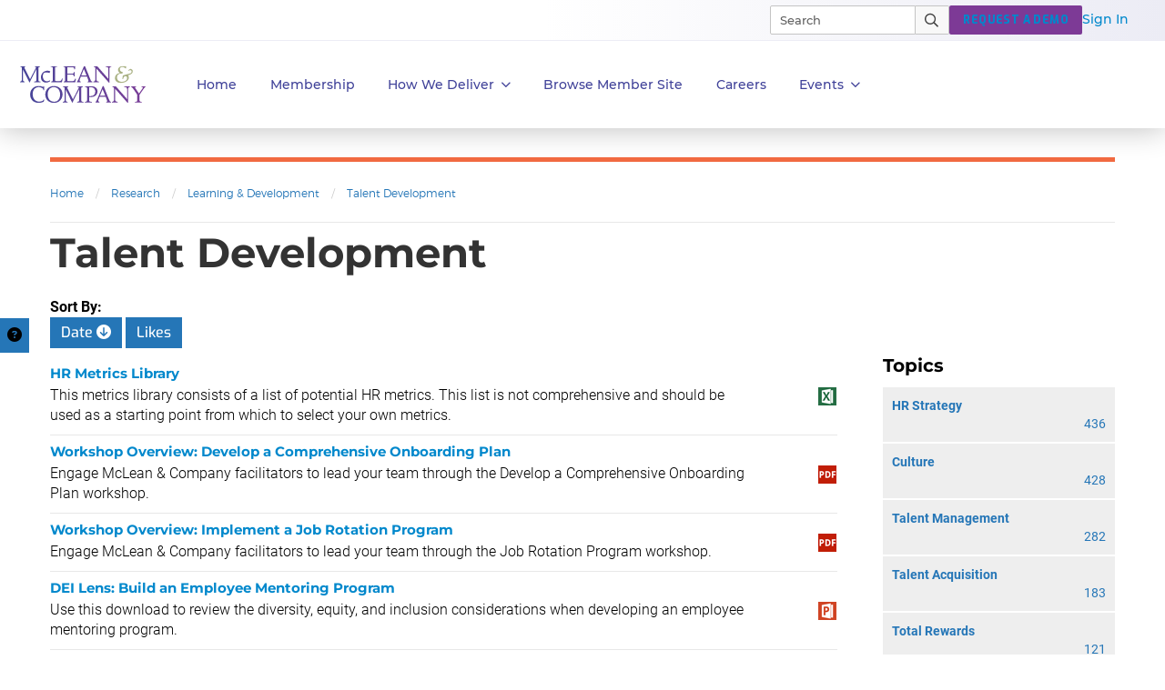

--- FILE ---
content_type: text/html; charset=utf-8
request_url: https://hr.mcleanco.com/browse/learning-and-development/talent-development/list?order=DESC&sort=date
body_size: 20771
content:


<!DOCTYPE html>
<html lang="en" prefix="og: http://ogp.me/ns#">
  <head>
    
    <meta http-equiv="X-UA-Compatible" content="IE=Edge" />
<meta charset="utf-8">
<meta name="viewport" content="width=device-width, initial-scale=1.0">
<title>Talent Development | McLean & Company</title>
<script src="//cdn.bizible.com/scripts/bizible.js" async="async"></script>
<meta http-equiv="Content-Type" content="text/html; charset=utf-8" />
<meta http-equiv="pragma" content="no-cache"/>
<meta http-equiv="expires" content="0"/>
<meta http-equiv="cache-control" content="no-cache"/>
  <!-- Google tag (gtag.js) -->
  <script>
    window.dataLayer = window.dataLayer || [];
    function gtag(){dataLayer.push(arguments);}
    gtag('js', new Date());

    gtag('event', 'page_view', {
                              'event_label': 'user_status',
                              'user_type': "prospect",
                              'logged_in': "false",
                              'membership_level': "",
                              'userId': ""
                              });
  </script>

  <!-- Pardot Tracking Script -->
  <script type="text/javascript">
piAId = '132451';
piCId = '1367';

piCId = '4632'
    
piHostname = 'pi.pardot.com';

(function() {
	function async_load(){
		var s = document.createElement('script'); s.type = 'text/javascript';
		s.src = ('https:' == document.location.protocol ? 'https://pi' : 'http://cdn') + '.pardot.com/pd.js';
		var c = document.getElementsByTagName('script')[0]; c.parentNode.insertBefore(s, c);
	}
	if(window.attachEvent) { window.attachEvent('onload', async_load); }
	else { window.addEventListener('load', async_load, false); }
})();
</script>



<!-- Google Tag Manager -->
<script>
  (function(w,d,s,l,i){w[l]=w[l]||[];w[l].push({'gtm.start':
  new Date().getTime(),event:'gtm.js'});var f=d.getElementsByTagName(s)[0],
  j=d.createElement(s),dl=l!='dataLayer'?'&l='+l:'';j.async=true;j.src=
  'https://www.googletagmanager.com/gtm.js?id='+i+dl;f.parentNode.insertBefore(j,f);
  })(window,document,'script','dataLayer','GTM-PS668XQ');
</script>

<meta name="google-site-verification" content="cNb6_7A0bKU-6eFCDOX_MV2kZPz5PD6_T1qtpnPkoN0" />


<meta name="csrf-param" content="authenticity_token" />
<meta name="csrf-token" content="J_AmXpM8vvRwViuSkzrzDvmhrkluG1IBBWqiYIkl_yFe3LZnvbx5G9OysnM8PSY0kB0GH1NyotPUKFmnA-uDnA" />

<!--[if lt IE 9]>
 <script>
    document.createElement('header');
    document.createElement('nav');
    document.createElement('section');
    document.createElement('article');
    document.createElement('aside');
    document.createElement('footer');
 </script>
<![endif]-->


<link href="https://hr.mcleanco.com/browse/learning-and-development/talent-development/list" rel="canonical">

<!-- Le HTML5 shim, for IE6-8 support of HTML elements -->
<!--[if lt IE 9]>
  <script src="//html5shim.googlecode.com/svn/trunk/html5.js" type="text/javascript"></script>
<![endif]-->

  <link rel="stylesheet" href="https://cdn0.mcleanco.com/assets/hr/application-217c4f549a370b3b752ba9c0751ef69a8e53e0feddd79871ceda8ebddd543b3f.css" media="all" />
<link rel="stylesheet" href="https://cdn1.mcleanco.com/assets/structured/mclean/application-46238fedeee933c1d8d7df0712b84ac0d0be13e09044985c55a7f956e7b817d2.css" media="all" />

<!--[if lt IE 9]>
  <link rel="stylesheet" href="https://cdn3.mcleanco.com/assets/ie-9f3f663920417c041ad6806f1ed88e78a77f896b6ca9d7fb4624772f15ab58a2.css" media="all" />
<![endif]-->
<!--[if IE 7]>
  <link rel="stylesheet" href="https://cdn3.mcleanco.com/assets/font-awesome-ie7.min-ed7dca9ce96faa92a54c71941cc8df44bed6db361ab585c2fe8b702a89403bf9.css" media="all" />
<![endif]-->
<!--[if IE 9]>
  <link rel="stylesheet" href="https://cdn0.mcleanco.com/assets/ie9-709ba04e207f30e995eb55453a4d7113e840e9a2fe3a35c33b7d321e4493a246.css" media="all" />
<![endif]-->

<script src="https://cdn0.mcleanco.com/assets/es_application-362da3c5f5ddc9bccc2a4b49049a94b22bf214abb6d1e3246121a6fafcb2edeb.js"></script>
<script src="https://cdn0.mcleanco.com/assets/bootstrap3/application-e917ff00bd489eebef7a0693f61940ab6856ba104b9f2d1b88654eb4d5a1ad20.js"></script>
<script src="https://cdn2.mcleanco.com/assets/itrg/gainsight-5be324dab408d12c7daa4cd360e071d882c03ec586c61324cea277f960fb6d84.js"></script>
<script src="https://kit.fontawesome.com/6b0b0f72af.js" crossorigin="anonymous"></script>

<noscript><style type="text/css">.noscript-hide{display: none;}</style></noscript>

  <link rel="stylesheet" href="https://cdn0.mcleanco.com/assets/flowplayer-5a1bf7311ee7b152bcca779d09eec8d0508637d6e1c4d2848a54d5c86261855a.css" />
  <script src="https://cdn3.mcleanco.com/assets/flowplayer.min-272a4685c5040df570f52c0aa312aca69657248546b58c31410a228acc7499e2.js"></script>
  <script src="https://cdn1.mcleanco.com/assets/fas.min-cca58ef38a77821e61fc76e0f0ab37a47196263a192b65407420c7f7c39750ce.js"></script>
  <script src="https://cdn1.mcleanco.com/assets/subtitles.min-ac712fb67dc16b949db1e401f6a1a396c62f12e9dbf4f0469cb7be11b16d32e0.js"></script>
  <script src="https://cdn0.mcleanco.com/assets/speed.min-8fcced214a2088492fb25ae2ba307a3739fe7f011039581b2e75fdd2fe8793ae.js"></script>
  <script src="https://cdn1.mcleanco.com/assets/share.min-792b4ca3f8f8c9cf0b78f007245f77a1424719a91cc67da5b356e8223456022e.js"></script>
  <script src="https://cdn1.mcleanco.com/assets/itrg/video-903cddfa1f639746d7b65f5414813d892d264d1de0e724657b6cef9b4d2b661d.js" defer="defer"></script>


<link rel="apple-touch-icon" type="image/png" href="https://cdn1.mcleanco.com/assets/hr-57-b92aa48a4c7961cfc93af7e5ebb80faf20401130062b00de4f594cdb627c6cc7.png" sizes="57x57" />
<link rel="apple-touch-icon" type="image/png" href="https://cdn2.mcleanco.com/assets/hr-60-658220e4c12726ef5e42e51f121adc0329482b892930457a463e0de11d5f5b21.png" sizes="60x60" />
<link rel="apple-touch-icon" type="image/png" href="https://cdn0.mcleanco.com/assets/hr-72-e49689a775017190a1a19f1eb935affa841f16a217e796d63c723e374dca21e3.png" sizes="72x72" />
<link rel="apple-touch-icon" type="image/png" href="https://cdn2.mcleanco.com/assets/hr-76-5adf5d21d765bf516bddbc2a657dc2235159fc5d089cfe57c07e44ecfe235846.png" sizes="76x76" />
<link rel="apple-touch-icon" type="image/png" href="https://cdn3.mcleanco.com/assets/hr-114-b3518f0be8efc62d16389a7d481ad8a02ec8607a382721d41f9040d04b142d8d.png" sizes="114x114" />
<link rel="apple-touch-icon" type="image/png" href="https://cdn0.mcleanco.com/assets/hr-120-57469bca27d9fa7115b3ab78da2248b5373446b4576bd0bf03a54a37258a60f9.png" sizes="120x120" />
<link rel="apple-touch-icon" type="image/png" href="https://cdn1.mcleanco.com/assets/hr-144-303e2ec3a78a4458e5163bd5e9d232c937ce4157a97bee35bcf52e2aca1c0597.png" sizes="144x144" />
<link rel="apple-touch-icon" type="image/png" href="https://cdn0.mcleanco.com/assets/hr-152-71bfa17d5dec5998677906558a9b77f938d235f4c45ce023df8b0f1dfe98a537.png" sizes="152x152" />
<link rel="apple-touch-icon" type="image/png" href="https://cdn2.mcleanco.com/assets/hr-180-593c07cbcf145a86315f72b3704eb3bb0a0f7c3f3ab5f1bd55c3a0b1004309cb.png" sizes="180x180" />
<link rel="icon" type="image/png" href="https://cdn2.mcleanco.com/assets/hr-16-5908046a163167ba674520c244e790c036eaa66719fb5bb869f282585c980750.png" sizes="16x16" />
<link rel="icon" type="image/png" href="https://cdn3.mcleanco.com/assets/hr-32-3aeba9aa40c724c12327391ad5835b6901b601f65139d3d557514e3dd53b0d1f.png" sizes="32x32" />
<link rel="icon" type="image/png" href="https://cdn3.mcleanco.com/assets/hr-96-83cbc2a09714d8d4eec4cf23b2c1df4218bd01d51f1f12baa687c55a9599f222.png" sizes="96x96" />
<link rel="icon" type="image/png" href="https://cdn0.mcleanco.com/assets/hr-192-5493b5b5fdf5b88e5a0d5ad065c3392e08f7cb61ab20e1a412ec15a66c307c5a.png" sizes="192x192" />

<script src="//js.pusher.com/4.1/pusher.min.js"></script>

<script>
  document.addEventListener('DOMContentLoaded', function() {
      if(document.querySelectorAll('[data-pusher-enabled=true]').length > 0) {
        Pusher.logToConsole = false;
        window.pusher = new Pusher('3623975eed510f4eb9d5', {
          cluster: 'mt1',
          encrypted: 'true'
        });
      }
  });
</script>


      <!-- Google tag (gtag.js) -->
  <script>
    window.dataLayer = window.dataLayer || [];
    function gtag(){dataLayer.push(arguments);}
    gtag('js', new Date());

    gtag('event', 'page_view', {
                              'event_label': 'user_status',
                              'user_type': "prospect",
                              'logged_in': "false",
                              'membership_level': "",
                              'userId': ""
                              });
  </script>

  <!-- Pardot Tracking Script -->
  <script type="text/javascript">
piAId = '132451';
piCId = '1367';

piCId = '4632'
    
piHostname = 'pi.pardot.com';

(function() {
	function async_load(){
		var s = document.createElement('script'); s.type = 'text/javascript';
		s.src = ('https:' == document.location.protocol ? 'https://pi' : 'http://cdn') + '.pardot.com/pd.js';
		var c = document.getElementsByTagName('script')[0]; c.parentNode.insertBefore(s, c);
	}
	if(window.attachEvent) { window.attachEvent('onload', async_load); }
	else { window.addEventListener('load', async_load, false); }
})();
</script>



<!-- Google Tag Manager -->
<script>
  (function(w,d,s,l,i){w[l]=w[l]||[];w[l].push({'gtm.start':
  new Date().getTime(),event:'gtm.js'});var f=d.getElementsByTagName(s)[0],
  j=d.createElement(s),dl=l!='dataLayer'?'&l='+l:'';j.async=true;j.src=
  'https://www.googletagmanager.com/gtm.js?id='+i+dl;f.parentNode.insertBefore(j,f);
  })(window,document,'script','dataLayer','GTM-PS668XQ');
</script>

    
      <!-- Start VWO Async SmartCode -->
  <link rel="preconnect" href="https://dev.visualwebsiteoptimizer.com" />
  <script type='text/javascript' id='vwoCode'>
  window._vwo_code || (function() {
  var account_id=929392,
  version=2.1,
  settings_tolerance=2000,
  hide_element='body',
  hide_element_style = 'opacity:0 !important;filter:alpha(opacity=0) !important;background:none !important;transition:none !important;',
  /* DO NOT EDIT BELOW THIS LINE */
  f=false,w=window,d=document,v=d.querySelector('#vwoCode'),cK='_vwo_'+account_id+'_settings',cc={};try{var c=JSON.parse(localStorage.getItem('_vwo_'+account_id+'_config'));cc=c&&typeof c==='object'?c:{}}catch(e){}var stT=cc.stT==='session'?w.sessionStorage:w.localStorage;code={nonce:v&&v.nonce,use_existing_jquery:function(){return typeof use_existing_jquery!=='undefined'?use_existing_jquery:undefined},library_tolerance:function(){return typeof library_tolerance!=='undefined'?library_tolerance:undefined},settings_tolerance:function(){return cc.sT||settings_tolerance},hide_element_style:function(){return'{'+(cc.hES||hide_element_style)+'}'},hide_element:function(){if(performance.getEntriesByName('first-contentful-paint')[0]){return''}return typeof cc.hE==='string'?cc.hE:hide_element},getVersion:function(){return version},finish:function(e){if(!f){f=true;var t=d.getElementById('_vis_opt_path_hides');if(t)t.parentNode.removeChild(t);if(e)(new Image).src='https://dev.visualwebsiteoptimizer.com/ee.gif?a='+account_id+e}},finished:function(){return f},addScript:function(e){var t=d.createElement('script');t.type='text/javascript';if(e.src){t.src=e.src}else{t.text=e.text}v&&t.setAttribute('nonce',v.nonce);d.getElementsByTagName('head')[0].appendChild(t)},load:function(e,t){var n=this.getSettings(),i=d.createElement('script'),r=this;t=t||{};if(n){i.textContent=n;d.getElementsByTagName('head')[0].appendChild(i);if(!w.VWO||VWO.caE){stT.removeItem(cK);r.load(e)}}else{var o=new XMLHttpRequest;o.open('GET',e,true);o.withCredentials=!t.dSC;o.responseType=t.responseType||'text';o.onload=function(){if(t.onloadCb){return t.onloadCb(o,e)}if(o.status===200||o.status===304){_vwo_code.addScript({text:o.responseText})}else{_vwo_code.finish('&e=loading_failure:'+e)}};o.onerror=function(){if(t.onerrorCb){return t.onerrorCb(e)}_vwo_code.finish('&e=loading_failure:'+e)};o.send()}},getSettings:function(){try{var e=stT.getItem(cK);if(!e){return}e=JSON.parse(e);if(Date.now()>e.e){stT.removeItem(cK);return}return e.s}catch(e){return}},init:function(){if(d.URL.indexOf('__vwo_disable__')>-1)return;var e=this.settings_tolerance();w._vwo_settings_timer=setTimeout(function(){_vwo_code.finish();stT.removeItem(cK)},e);var t;if(this.hide_element()!=='body'){t=d.createElement('style');var n=this.hide_element(),i=n?n+this.hide_element_style():'',r=d.getElementsByTagName('head')[0];t.setAttribute('id','_vis_opt_path_hides');v&&t.setAttribute('nonce',v.nonce);t.setAttribute('type','text/css');if(t.styleSheet)t.styleSheet.cssText=i;else t.appendChild(d.createTextNode(i));r.appendChild(t)}else{t=d.getElementsByTagName('head')[0];var i=d.createElement('div');i.style.cssText='z-index: 2147483647 !important;position: fixed !important;left: 0 !important;top: 0 !important;width: 100% !important;height: 100% !important;background: white !important;';i.setAttribute('id','_vis_opt_path_hides');i.classList.add('_vis_hide_layer');t.parentNode.insertBefore(i,t.nextSibling)}var o=window._vis_opt_url||d.URL,s='https://dev.visualwebsiteoptimizer.com/j.php?a='+account_id+'&u='+encodeURIComponent(o)+'&vn='+version;if(w.location.search.indexOf('_vwo_xhr')!==-1){this.addScript({src:s})}else{this.load(s+'&x=true')}}};w._vwo_code=code;code.init();})();
  </script>
  <!-- End VWO Async SmartCode -->

        <meta NAME=”robots” CONTENT=“noindex,nofollow”>
    

    <meta name="insight-app-sec-validation" content="30ea2caa-b41b-4c05-9c1d-8aec6640cb94">
    <link href="//netdna.bootstrapcdn.com/font-awesome/3.2.1/css/font-awesome.css" rel="stylesheet">
    <script src="https://kit.fontawesome.com/6b0b0f72af.js" crossorigin="anonymous"></script>
        <script>
    (function(w,q){w['QualifiedObject']=q;w[q]=w[q]||function(){(w[q].q=w[q].q||[]).push(arguments)};})(window,'qualified')
    </script>
    <script async src="https://js.qualified.com/qualified.js?token=eFMmDoxHksxZpMXa"></script>

  </head>

  <body
    id='the-body'
    data-layout='application'
    data-site-slug=hr
    
    data-user-type=prospect data-logged-in=false
  >
    <noscript>
  <div class="alert alert-warning"><ul><li>Please enable javascript in your browser settings and refresh the page to continue.</li></ul></div>
</noscript>

    
    

    <div id="body-modal-yield">
      
    </div>

    <div id="body-wrap" class='silo learning-and-development'>

      <div id="page_header">
            <header id="mco-layout-nav-acquire">
  <nav aria-label="Main">
    <div class="nav--container">

      <div class="nav--logo">
          <a href="/">
            <img alt="McLean &amp; Company" class="logo-svg nav-2023-logo-ga" src="https://cdn0.mcleanco.com/assets/logos/mco-logo-purple-gradient-fa5e1605e1e79257e68318a053194960a5019b88c90d435c20b58ce5cf54c373.svg" />
</a>      </div>

      <div class="primary-container">
        <ul class="primary-nav">
          <li role="presentation" class="primary-nav--list">
            <a class="dark-purple-500 top-level nav-2023-home-ga" href="/">Home</a>
          </li>

          <li role="presentation" class="primary-nav--list">
            <a class="dark-purple-500 top-level nav-2023-membership-ga" href="/membership">Membership</a>
          </li>

          <li role="presentation" class="primary-nav--list nav-menu--box">
            <a href="#" role="button" aria-controls="primary-nav--hr-diagnostics" class="dark-purple-500 top-level nav-menu--btn nav-2023-how-we-deliver-ga">
              How We Deliver<span class="icon link-angle" aria-hidden="true"></span>
            </a>
            <div class="primary-nav--menu">
              <div class="primary-nav--close-btn">
                <button class="close-mega-menu" aria-label="Close Menu">
                  <img alt="Close" src="https://cdn2.mcleanco.com/assets/hr/nav/close-button-x-653192eb945dba7146fad16bc44f3636bf41c935ea3dc5cf58f86ea63c36d1c3.svg" />
                </button>
              </div>
              <ul class="primary-nav--links-container flex" id="primary-nav--hr-diagnostics">
                <li class="links col-1">
                  <ul class="mega-menu-items">
                    <li>
                      <a class="dark-purple-500 hed-xxs nav-2023-executive-services-ga" href="/services/executive-services">Executive Services</a>
                      <span class="body-xs">Accelerate your personal development and tackle HR challenges with the guidance of an HR leader.</span>
                    </li>
                    <li>
                      <a class="dark-purple-500 hed-xxs nav-2023-workshops-ga" href="/services/workshops">Workshops</a>
                      <span class="body-xs">An innovative approach to kick start strategic HR projects. Your most pressing HR problems solved in one week...</span>
                    </li>
                    <li>
                      <a class="dark-purple-500 hed-xxs nav-2023-all-services-ga" href="/services">All Services</a>
                      <span class="body-xs">Explore all of our membership services.</span>
                    </li>
                  </ul>
                </li>
                <li class="links col-2">
                  <ul class="mega-menu-items">
                    <li>
                      <a class="dark-purple-500 hed-xxs nav-2023-hr-diagnostics-surveys-ga" href="/hr-diagnostics">HR Diagnostic Surveys</a>
                      <span class="body-xs">Our diagnostics are the simplest way to collect the data you need and turn it into actionable insights.</span>
                    </li>
                    <li>
                      <a class="dark-purple-500 hed-xxs nav-2023-training-programs-ga" href="/training/programs">Training Programs</a>
                      <span class="body-xs">Designed to improve skills through real-world examples and facilitated conversations.</span>
                    </li>
                  </ul>
                </li>
                <li class="links col-3">
                  <ul class="mega-menu-items">
                    <li>
                      <a class="dark-purple-500 hed-xxs nav-2023-guided-implementations-ga" href="/services/guided-implementations">Guided Implementations</a>
                      <span class="body-xs">Receive unlimited over-the-phone support when you need it most to navigate projects successfully.</span>
                    </li>
                    <li>
                      <a class="dark-purple-500 hed-xxs nav-2023-hr-research-ga" href="/browse">HR Research</a>
                      <span class="body-xs">Our research and advisory covers hundreds of HR topics across all core roles within the industry.</span>
                    </li>
                  </ul>
                </li>
                <li class="links promo--container">
  
  
</li>

              </ul>
            </div>
          </li>

          <li role="presentation" class="primary-nav--list">
            <a id="browse-member-site-link-nav" class="dark-purple-500 top-level ga-bms-link nav-2023-browse-member-ga" role="button" href="https://hr.mcleanco.com/browse/learning-and-development/talent-development/list?order=DESC&amp;sort=date">Browse Member Site</a>
          </li>

          <li role="presentation" class="primary-nav--list">
            <a class="dark-purple-500 top-level nav-2023-careers-ga" role="button" href="/about/careers">Careers</a>
          </li>

            <li role="presentation" class="primary-nav--list nav-menu--box">
              <a role="button" aria-controls="primary-nav--events" class="dark-purple-500 top-level nav-menu--btn" id="events-dropdown-link-nav" href="#">
                Events<span class="icon link-angle" aria-hidden="true"></span>
</a>              <div class="primary-nav--menu">
                <div class="primary-nav--close-btn">
                  <button class="close-mega-menu" aria-label="Close Menu">
                    <img alt="Close" src="https://cdn2.mcleanco.com/assets/hr/nav/close-button-x-653192eb945dba7146fad16bc44f3636bf41c935ea3dc5cf58f86ea63c36d1c3.svg" />
                  </button>
                </div>
                <ul class="primary-nav--links-container flex" id="primary-nav--events">
                  <li class="links col-1">
                    <ul class="mega-menu-items">
                      <li><a id="upcoming-events-link-nav" class="dark-purple-500 lead-link" href="/events">Upcoming Events</a></li>
                      <li><a id="mclean-signature-link-nav" class="dark-purple-500 lead-link" href="/events/mclean-company-signature">McLean Signature</a></li>
                      <li><a id="peer-forum-link-nav" class="dark-purple-500 lead-link" href="/events/executive-peer-forum">HR Executive Peer Forum</a></li>
                    </ul>
                  </li>
                  <li class="links promo--container">
  
  
</li>

                </ul>
              </div>
            </li>
        </ul>
      </div>

      <div class="switch-section">
        <div class="top-bar--wrapper">
          <ul class="top-bar--links">
            <li role="presentation" class="nav-search">
              <div class="mco-nav-search-bar">
  <form class="search-form" data-controller="search-form" action="https://hr.mcleanco.com/search" accept-charset="UTF-8" method="get">
    <div class="search--container">
      <input type="search" name="q" id="searchInput" class="search-input" size="20" placeholder="Search" maxlength="255" aria-label="Search" data-search-form-target="input" />
      <div class="search--icons">
        <a tabindex="-1" class="search--close" id="close-button" role="button" aria-label="Clear results"></a>
      </div>
    </div>
    <button id="main-search-submit" name="button" class="main-search-submit nav-2023-search-ga" type="submit" aria-label="Submit Search">
      <img alt="Search" class="search--icon" src="https://cdn1.mcleanco.com/assets/hr/nav/magnifying-glass-pro-8adfc90491e129c9dd4299fb34c229c4b6c913e745d44f52ceb32f6a446fa61f.svg" />
      <img alt="Search" class="search--icon active" src="https://cdn3.mcleanco.com/assets/hr/nav/magnifying-glass-pro-white-3c5fc75998d051817ed728a1beb813da52b5580a36285a067bf9c1ce29d524d9.svg" />
    </button>
</form></div>

            </li>
            <li role="presentation">
              <a class="mco-label-default white btn-cta btn-purple nav-2023-request-demo-ga" role="button" href="/request-a-demo">REQUEST A DEMO</a>
            </li>
            <li role="presentation">
              <a class="dek-sm light-purple-500 ga-login nav-2023-sign-in-ga" href="https://hr.mcleanco.com/session/new?login_redirect=%2Fbrowse%2Flearning-and-development%2Ftalent-development%2Flist%3Forder%3DDESC%26sort%3Ddate">Sign In</a>
            </li>
          </ul>
        </div>
      </div>
    </div>

    <div class="nav-container--mobile">
      <div class="mobile--nav flex">
        <div class="mobile--logo">
            <a href="/">
              <img alt="McLean &amp; Company" src="https://cdn0.mcleanco.com/assets/logos/mco-logo-purple-gradient-fa5e1605e1e79257e68318a053194960a5019b88c90d435c20b58ce5cf54c373.svg" />
</a>        </div>
        <div class="mobile--start-menu flex">
          <button class="mobile--nav-top--search" aria-controls="mco-acq-mobile-nav">
            <img alt="Close" src="https://cdn1.mcleanco.com/assets/hr/nav/magnifying-glass-pro-mobile-a058233c1dac4850748ef36022118be098cbf6a3fd08bf9d6d3fc812812d9ae9.svg" />
          </button>
          <button class="mobile--nav-top--menu" aria-controls="mco-acq-mobile-nav-search">
            <img alt="Menu" src="https://cdn3.mcleanco.com/assets/hr/nav/hamburger-lines-1b085e5392f70c893b563bf407ac830b5958aa1d1eaeddf9aaefeaeaad90a84a.svg" />
          </button>
          <button class="mobile-menu-close hide">
            <img alt="Close" src="https://cdn2.mcleanco.com/assets/hr/nav/close-button-x-653192eb945dba7146fad16bc44f3636bf41c935ea3dc5cf58f86ea63c36d1c3.svg" />
          </button>
        </div>

        <div class="mobile-search-container">
          <div class="mobile-nav-search" id="mco-acq-mobile-nav-search">
            <div class="nav-search">
              <div class="mco-mobile-nav--search-bar flex">
  <form class="search-form" data-controller="search-form" action="https://hr.mcleanco.com/search" accept-charset="UTF-8" method="get">
    <div class="search--container">
      <button id="main-search-submit" class="main-search-submit nav-2023-search-ga" type="submit">
        <img alt="Close" src="https://cdn1.mcleanco.com/assets/hr/nav/magnifying-glass-pro-mobile-a058233c1dac4850748ef36022118be098cbf6a3fd08bf9d6d3fc812812d9ae9.svg" />
      </button>
      <input id="searchInput" class="search-input" size="20" name="q" type="search" placeholder="Search" maxlength="255" data-search-form-target="input"></input>
      <div class="search--icons">
        <button tabindex="-1" class="search--close" id="close-button" role="button" aria-label="Clear results"></button>
      </div>
    </div>
</form></div>

            </div>
              <div class="mobile-nav--suggested-search">
    <ul>
      <li class="title mco-label-default dark-purple-500">Suggested Pages</li>
        <li> <a href="https://hr.mcleanco.com/training/programs">Training Programs</a> </li>
        <li> <a href="https://hr.mcleanco.com/hr-diagnostics">Diagnostics</a> </li>
        <li> <a href="https://hr.mcleanco.com/services/executive-services">Executive Services</a> </li>
    </ul>
  </div>

          </div>
        </div>

        <div class="mobile-container">
          <ul class="mobile-nav flex" id="mco-acq-mobile-nav">
            <li role="presentation" class="mobile-nav--list">
              <a class="dark-purple-500 mobile-menu nav-2023-home-ga" href="/">Home</a>
            </li>

            <li role="presentation" class="mobile-nav--list">
              <a class="dark-purple-500 mobile-menu nav-2023-membership-ga" href="/membership">Membership</a>
            </li>

            <li role="presentation" class="mobile-nav--list">
              <a role="button" aria-controls="mco-acq-mobile-menu--how-we-deliver" class="dark-purple-500 mobile-menu nav-menu--btn-mobile icon link-angle nav-2023-how-we-deliver-ga">How We Deliver</a>
              <div role="menu" class="mobile-nav--menu hide-list">
                <ul class="mobile-nav--links-container flex">
                  <li role="presentation" class="links">
                    <ul class="mobile-menu-items" id="mco-acq-mobile-menu--how-we-deliver">
                      <div class="prev-link link-angle-left dark-purple-500">All</div>
                      <h2 class="mco-label-default dark-purple-500">How We Deliver</h2>
                      <li><a class="dark-purple-500 light-font nav-2023-executive-services-ga" href="/services/executive-services">Executive Services</a></li>
                      <li><a class="dark-purple-500 light-font nav-2023-hr-diagnostics-surveys-ga" href="/hr-diagnostics">HR Diagnostic Surveys</a></li>
                      <li><a class="dark-purple-500 light-font nav-2023-guided-implementations-ga" href="/services/guided-implementations">Guided Implementations</a></li>
                      <li><a class="dark-purple-500 light-font nav-2023-workshops-ga" href="/services/workshops">Workshops</a></li>
                      <li><a class="dark-purple-500 light-font nav-2023-training-programs-ga" href="/training/programs">Training Programs</a></li>
                      <li><a class="dark-purple-500 light-font nav-2023-hr-research-ga" href="/browse">HR Research</a></li>
                      <li><a class="dark-purple-500 light-font nav-2023-all-services-ga" href="/services">All Services</a></li>
                    </ul>
                  </li>
                </ul>
              </div>
            </li>

            <li role="presentation" class="mobile-nav--list">
              <a id="browse-member-site-link-nav-mobile" class="dark-purple-500 mobile-menu ga-bms-link nav-2023-browse-member-ga" role="menuitem" href="https://hr.mcleanco.com/browse/learning-and-development/talent-development/list?order=DESC&amp;sort=date">Browse Member Site</a>
            </li>

            <li role="presentation" class="mobile-nav--list">
              <a class="dark-purple-500 mobile-menu nav-2023-careers-ga" role="menuitem" href="/about/careers">Careers</a>
            </li>

              <li role="presentation" class="mobile-nav--list">
                <a role="button" aria-controls="mco-eng-mobile-menu--events" class="dark-purple-500 mobile-menu mobile-nav--events nav-menu--btn-mobile icon link-angle" id="mobile-events-dropdown-link-nav" href="#">Events</a>
                <div role="menu" class="mobile-nav--menu hide-list">
                  <ul class="mobile-nav--links-container flex">
                    <li role="presentation" class="links">
                      <ul class="mobile-menu-items" id="mco-acq-mobile-menu--events">
                        <div class="prev-link link-angle-left dark-purple-500">All</div>
                        <h2 class="mco-label-default dark-purple-500">Events</h2>
                        <li><a class="dark-purple-500 light-font" id="mobile-upcoming-events-link-nav" href="/events">Upcoming Events</a></li>
                        <li><a class="dark-purple-500 light-font" id="mobile-mclean-signature-link-nav" href="/events/mclean-company-signature">McLean Signature</a></li>
                        <li><a id="peer-forum-link-nav" class="dark-purple-500 light-font" href="/events/executive-peer-forum">HR Executive Peer Forum</a></li>
                      </ul>
                    </li>
                  </ul>
                </div>
              </li>
            <hr>

            <li role="presentation" class="mobile-nav--trial">
              <p class="light-purple-500">Start Your HR Team's 30-Day Trial.</p>
              <a class="mco-label-default white btn-cta btn-purple nav-2023-request-demo-ga" role="button" href="/request-a-demo">REQUEST A DEMO</a>
            </li>

            <li role="presentation" class="mobile-nav--sign-in">
              <p class="dark-purple-500">Already have an account?</p>
              <!-- This link is a placeholder to repview session page -->
              <a class="hed-xxs light-purple-500 ga-login nav-2023-sign-in-ga" href="https://hr.mcleanco.com/session/new?login_redirect=%2Fbrowse%2Flearning-and-development%2Ftalent-development%2Flist%3Forder%3DDESC%26sort%3Ddate">Sign In</a>
            </li>
          </ul>
        </div>
      </div>
    </div>
  </nav>
</header>


      </div>

      <div class="container " style='padding: 0'>
        <div class="content">
          

            <div id="flash">
              <div id="flash" class="flashy-flash"></div>
            </div>

            <div class="colour-bar"></div>
            
<div id="browse-list" class="learning-and-development">
  <div class="container">
    <div class="row">
      <div class="col-md-12">
        <ul class="breadcrumb">
    <li><a id="breadcrumb-link-home" href="https://hr.mcleanco.com/">Home</a>  <span class="divider">/</span> </li>
    <li><a id="breadcrumb-link-research" href="https://hr.mcleanco.com/hr-resources/research">Research</a>  <span class="divider">/</span> </li>
    <li><a id="breadcrumb-link-learning-development" href="https://hr.mcleanco.com/browse/learning-and-development">Learning &amp; Development</a>  <span class="divider">/</span> </li>
    <li><a id="breadcrumb-link-talent-development" href="https://hr.mcleanco.com/browse/learning-and-development/talent-development">Talent Development</a>   </li>
</ul>
<div class="clear"></div>

        <h1>Talent Development</h1>
      </div>
    </div>

    <div class="sortBy">
  <strong>Sort By:</strong>
    <a class="btn btn-info" href="/browse/learning-and-development/talent-development/list?order=ASC&amp;sort=date">
      Date
        <span class="fa fa-arrow-circle-down"></span>
</a>    <a class=" btn" href="/browse/learning-and-development/talent-development/list?sort=likes">
      Likes
</a></div>


    <div class="row">
      <div class="col-md-3 col-xs-12 pull-right">
        <div class="refinements" id="refine_categories">
  <h3>Topics</h3>
  <ul class="common-light-list">
        <li >
          <a href="/browse/hr-strategy/list?order=DESC&amp;sort=date">
            <div class="title">
              
              HR Strategy
            </div>
            <div class="refinement-count">436</div>
            <div class="clearfix"></div>
</a>        </li>
        <li >
          <a href="/browse/culture/list?order=DESC&amp;sort=date">
            <div class="title">
              
              Culture
            </div>
            <div class="refinement-count">428</div>
            <div class="clearfix"></div>
</a>        </li>
        <li >
          <a href="/browse/talent-management/list?order=DESC&amp;sort=date">
            <div class="title">
              
              Talent Management
            </div>
            <div class="refinement-count">282</div>
            <div class="clearfix"></div>
</a>        </li>
        <li >
          <a href="/browse/talent-acquisition/list?order=DESC&amp;sort=date">
            <div class="title">
              
              Talent Acquisition
            </div>
            <div class="refinement-count">183</div>
            <div class="clearfix"></div>
</a>        </li>
        <li >
          <a href="/browse/total-rewards/list?order=DESC&amp;sort=date">
            <div class="title">
              
              Total Rewards
            </div>
            <div class="refinement-count">121</div>
            <div class="clearfix"></div>
</a>        </li>
        <li class="active">
          <a href="/browse">
            <div class="title">
              <span class="fa fa-times-circle"></span>
              Learning &amp; Development
            </div>
            <div class="refinement-count">820</div>
            <div class="clearfix"></div>
</a>        </li>
          <li>
            <ul class="common-light-list">
                  <li >
                    <a href="/browse/learning-and-development/learning-and-development-strategic-planning/list?order=DESC&amp;sort=date">
                      <div class="title">
                        
                        Learning and Development Strategic Planning
                      </div>
                      <div class="refinement-count">68</div>
                      <div class="clearfix"></div>
</a>                  </li>
                  <li class="active">
                    <a href="/browse/learning-and-development/list?order=DESC&amp;sort=date">
                      <div class="title">
                        <span class="fa fa-times"></span>
                        Talent Development
                      </div>
                      <div class="refinement-count">86</div>
                      <div class="clearfix"></div>
</a>                  </li>
                  <li >
                    <a href="/browse/learning-and-development/leadership-development/list?order=DESC&amp;sort=date">
                      <div class="title">
                        
                        Leadership Development
                      </div>
                      <div class="refinement-count">192</div>
                      <div class="clearfix"></div>
</a>                  </li>
                  <li >
                    <a href="/browse/learning-and-development/hr-development/list?order=DESC&amp;sort=date">
                      <div class="title">
                        
                        HR Development
                      </div>
                      <div class="refinement-count">42</div>
                      <div class="clearfix"></div>
</a>                  </li>
                  <li >
                    <a href="/browse/learning-and-development/learning-content/list?order=DESC&amp;sort=date">
                      <div class="title">
                        
                        Learning Content
                      </div>
                      <div class="refinement-count">588</div>
                      <div class="clearfix"></div>
</a>                  </li>
            </ul>
          </li>
        <li >
          <a href="/browse/hr-technology-operations/list?order=DESC&amp;sort=date">
            <div class="title">
              
              HR Technology &amp; Operations
            </div>
            <div class="refinement-count">208</div>
            <div class="clearfix"></div>
</a>        </li>
  </ul>
</div>
<div class="refinements" id="refine_publication_types">
  <h3>Types of Content</h3>
  <ul class="common-light-list">
        <li >
          <a href="/browse/learning-and-development/talent-development/list/job-description?order=DESC&amp;sort=date">
            <div class="title">
              
              Job Descriptions
            </div>
            <div class="refinement-count">1</div>
            <div class="clearfix"></div>
</a>        </li>
        <li >
          <a href="/browse/learning-and-development/talent-development/list/case-study?order=DESC&amp;sort=date">
            <div class="title">
              
              Case Studies
            </div>
            <div class="refinement-count">7</div>
            <div class="clearfix"></div>
</a>        </li>
        <li >
          <a href="/browse">
            <div class="title">
              
              Blueprints
            </div>
            <div class="refinement-count">5</div>
            <div class="clearfix"></div>
</a>        </li>
        <li >
          <a href="/browse/learning-and-development/talent-development/list/tools-and-templates?order=DESC&amp;sort=date">
            <div class="title">
              
              Tools &amp; Templates
            </div>
            <div class="refinement-count">50</div>
            <div class="clearfix"></div>
</a>        </li>
        <li >
          <a href="/browse/learning-and-development/talent-development/list/storyboard?order=DESC&amp;sort=date">
            <div class="title">
              
              Storyboards
            </div>
            <div class="refinement-count">10</div>
            <div class="clearfix"></div>
</a>        </li>



  </ul>
</div>

      </div>

      <div class="col-md-9">
        <div id="publication_list"><table>
    <tr>
      <td>
        <h4><a href="https://hr.mcleanco.com/research/hr-metrics-library">HR Metrics Library</a></h4>
        This metrics library consists of a list of potential HR metrics. This list is not comprehensive and should be used as a starting point from which to select your own metrics.
      </td>
      <td class="icons">
        <div class="clearfix"></div>
        <ul>
		<li><img src="https://cdn1.mcleanco.com/assets/icons/excel-icon-20x20-fabb31ce9738737d54283485011bc84c4c4e5c57af420b816982e2d45995c1c3.png" /></li>
</ul>

      </td>
    </tr>
    <tr>
      <td>
        <h4><a href="https://hr.mcleanco.com/research/workshop-overview-develop-a-comprehensive-onboarding-plan">Workshop Overview: Develop a Comprehensive Onboarding Plan</a></h4>
        Engage McLean & Company facilitators to lead your team through the Develop a Comprehensive Onboarding Plan workshop.
      </td>
      <td class="icons">
        <div class="clearfix"></div>
        <ul>
		<li><img src="https://cdn2.mcleanco.com/assets/icons/pdf-icon-20x20-e4cfa794bb3a406999bb234084004fcf19302f210043e1423a70101d1711c77a.png" /></li>
</ul>

      </td>
    </tr>
    <tr>
      <td>
        <h4><a href="https://hr.mcleanco.com/research/workshop-overview-implement-a-job-rotation-program">Workshop Overview: Implement a Job Rotation Program</a></h4>
        Engage McLean & Company facilitators to lead your team through the Job Rotation Program workshop.
      </td>
      <td class="icons">
        <div class="clearfix"></div>
        <ul>
		<li><img src="https://cdn2.mcleanco.com/assets/icons/pdf-icon-20x20-e4cfa794bb3a406999bb234084004fcf19302f210043e1423a70101d1711c77a.png" /></li>
</ul>

      </td>
    </tr>
    <tr>
      <td>
        <h4><a href="https://hr.mcleanco.com/research/dei-lens-build-an-employee-mentoring-program">DEI Lens: Build an Employee Mentoring Program</a></h4>
        Use this download to review the diversity, equity, and inclusion considerations when developing an employee mentoring program.
      </td>
      <td class="icons">
        <div class="clearfix"></div>
        <ul>
		<li><img src="https://cdn2.mcleanco.com/assets/icons/powerpoint-icon-20x20-fc8c191a39e5cec6f82e80f9f8ae56c725427f906ead49bad71997297776eca3.png" /></li>
</ul>

      </td>
    </tr>
    <tr>
      <td>
        <h4><a href="https://hr.mcleanco.com/research/research-snapshot-develop-a-comprehensive-onboarding-program">Research Snapshot: Develop a Comprehensive Onboarding Program</a></h4>
        This snapshot of the full Develop a Comprehensive Onboarding Program research focuses on driving employee engagement and retention with a robust onboarding program that...
      </td>
      <td class="icons">
        <div class="clearfix"></div>
        <ul>
		<li><img src="https://cdn2.mcleanco.com/assets/icons/powerpoint-icon-20x20-fc8c191a39e5cec6f82e80f9f8ae56c725427f906ead49bad71997297776eca3.png" /></li>
</ul>

      </td>
    </tr>
    <tr>
      <td>
        <h4><a href="https://hr.mcleanco.com/research/dei-lens-job-shadowing-guide">DEI Lens: Job Shadowing Guide</a></h4>
        Use this download to review the diversity, equity, and inclusion considerations when implementing a job rotation program.
      </td>
      <td class="icons">
        <div class="clearfix"></div>
        <ul>
		<li><img src="https://cdn2.mcleanco.com/assets/icons/powerpoint-icon-20x20-fc8c191a39e5cec6f82e80f9f8ae56c725427f906ead49bad71997297776eca3.png" /></li>
</ul>

      </td>
    </tr>
    <tr>
      <td>
        <h4><a href="https://hr.mcleanco.com/research/develop-a-comprehensive-onboarding-program-storyboard">Develop a Comprehensive Onboarding Program Storyboard</a></h4>
        Welcome new employees to the organization with a clear, consistent and comprehensive onboarding program to start them on the right track.
      </td>
      <td class="icons">
        <div class="clearfix"></div>
        <ul>
		<li><img src="https://cdn2.mcleanco.com/assets/icons/powerpoint-icon-20x20-fc8c191a39e5cec6f82e80f9f8ae56c725427f906ead49bad71997297776eca3.png" /></li>
</ul>

      </td>
    </tr>
    <tr>
      <td>
        <h4><a href="https://hr.mcleanco.com/research/implement-a-buddy-system-at-work">Implement a Buddy System at Work</a></h4>
        Build a consistent way for peer mentors to help onboard employees new to their roles.
      </td>
      <td class="icons">
        <div class="clearfix"></div>
        <ul>
		<li><img src="https://cdn2.mcleanco.com/assets/icons/powerpoint-icon-20x20-fc8c191a39e5cec6f82e80f9f8ae56c725427f906ead49bad71997297776eca3.png" /></li>
</ul>

      </td>
    </tr>
    <tr>
      <td>
        <h4><a href="https://hr.mcleanco.com/research/case-studies-develop-a-comprehensive-onboarding-program">Case Studies: Develop a Comprehensive Onboarding Program</a></h4>
        Refer to these case studies for examples of implemented comprehensive onboarding programs. 
      </td>
      <td class="icons">
        <div class="clearfix"></div>
        <ul>
		<li><img src="https://cdn2.mcleanco.com/assets/icons/powerpoint-icon-20x20-fc8c191a39e5cec6f82e80f9f8ae56c725427f906ead49bad71997297776eca3.png" /></li>
</ul>

      </td>
    </tr>
    <tr>
      <td>
        <h4><a href="https://hr.mcleanco.com/research/tip-sheet-for-buddies">Tip Sheet for Buddies</a></h4>
        Share this one-page tip sheet with buddies to provide a summary of key responsibilities, tips, and talking points to leverage throughout the relationship.
      </td>
      <td class="icons">
        <div class="clearfix"></div>
        <ul>
		<li><img src="https://cdn2.mcleanco.com/assets/icons/powerpoint-icon-20x20-fc8c191a39e5cec6f82e80f9f8ae56c725427f906ead49bad71997297776eca3.png" /></li>
</ul>

      </td>
    </tr>
</table>
</div><div id="pagination">
  <div role="navigation" aria-label="Pagination" class="pagination endless pagination-centered"><ul class="pagination"><li class="prev previous_page disabled"><a href="#">&#8592; Previous</a></li> <li class="active"><a href="/browse/learning-and-development/talent-development/list?order=DESC&amp;page=1&amp;sort=date">1</a></li> <li><a rel="next" href="/browse/learning-and-development/talent-development/list?order=DESC&amp;page=2&amp;sort=date">2</a></li> <li><a href="/browse/learning-and-development/talent-development/list?order=DESC&amp;page=3&amp;sort=date">3</a></li> <li><a href="/browse/learning-and-development/talent-development/list?order=DESC&amp;page=4&amp;sort=date">4</a></li> <li><a href="/browse/learning-and-development/talent-development/list?order=DESC&amp;page=5&amp;sort=date">5</a></li> <li><a href="/browse/learning-and-development/talent-development/list?order=DESC&amp;page=6&amp;sort=date">6</a></li> <li><a href="/browse/learning-and-development/talent-development/list?order=DESC&amp;page=7&amp;sort=date">7</a></li> <li><a href="/browse/learning-and-development/talent-development/list?order=DESC&amp;page=8&amp;sort=date">8</a></li> <li><a href="/browse/learning-and-development/talent-development/list?order=DESC&amp;page=9&amp;sort=date">9</a></li> <li class="next next_page "><a rel="next" href="/browse/learning-and-development/talent-development/list?order=DESC&amp;page=2&amp;sort=date">Next &#8594;</a></li></ul></div>
  <div id="paginationMessages" style="display:none;">
    <input id="getMoreRecords" type="button" style="width: 100%" class="btn btn-primary" value="Get More Records" onclick="get_more_records()" />
  </div>
</div>

      </div>
    </div>
  </div>
</div>


        </div>
      </div>

      <div class="clearfix"></div>

        <section id="feature-alert" class="feature-bar-wrapper sticky-alert">
  <div class="wrapper container-fluid ">
    
  </div>
</section>
<footer id="acquire-footer">
  <section>
    <div class="footer-cta-content">
      <h2 class="footer-heading">Want <br>Measurable <br> Results?</h2>
      <p class="cta-copy">Let us show you how. <br> Book your free consultation now.</p>
      <a class="btn-cta btn-marketing btn-marketing-green" href="/request-a-demo">Request a Demo</a>
    </div>
    <div class="footer-link-content">
      <div class="footer-top-block">
        <div class="footer-link-block">
          <h3 class="section-heading">Company</h3>
          <ul class="footer-link-list">
            <li><a class="footer-link" href="/about">About Us</a></li>
            <li><a class="footer-link" href="/about/member-testimonials">Member Testimonials</a></li>
            <li><a class="footer-link" href="/about/careers">Careers</a></li>
            <li><a class="footer-link" data-gainsight-json="{}" href="/about/contact_us">Contact Us</a></li>
            <li><a class="footer-link" href="/news">Newsroom</a></li>
          </ul>
        </div>
      </div>
      <div class="footer-link-block">
        <h3 class="section-heading">Become a Member</h3>
        <ul class="footer-link-list">
          <li><a class="footer-link" href="/membership">Membership</a></li>
        </ul>
        <br>
        <h3 class="section-heading">Member Resources</h3>
        <ul class="footer-link-list">
          <li><a class="footer-link" href="/browse">Browse Research</a></li>
          <li><a class="footer-link" href="/browse/new">Upcoming</a></li>
        </ul>
      </div>
      <div class="footer-link-block">
        <h3 class="section-heading">Services</h3>
        <ul class="footer-link-list">
          <li><a class="footer-link" href="/hr-diagnostics">HR Diagnostics</a></li>
          <li><a class="footer-link" href="/training/training-downloads">Training Downloads</a></li>
          <li><a class="footer-link" href="/training/programs">Training Programs</a></li>
          <li><a class="footer-link" href="/academy">McLean Academy</a></li>
          <li><a class="footer-link" href="/services/workshops">Workshops</a></li>
          <li><a class="footer-link" href="/services/consulting">HR Consulting</a></li>
        </ul>
        <br>
        <ul class="footer-link-list">
          <li><a class="footer-link" href="/about/usage-and-citation-policy">Usage &amp; Citation</a></li>
        </ul>
      </div>
      <div class="footer-link-block">
        <div class="link-block">
          <h3>Certifications</h3>
          <ul id="certifications">
            <li><img class="SOC-logo" alt="American Institute of Chartered Professional Accountants’ Service Organization Controls (SOC) certification" loading="lazy" src="https://cdn2.mcleanco.com/assets/certifications/SOC_NonCPA-30517ce526bb5d2eb00aad00e4d8ce09877d844e05adcfe3ce0f530a0df9ce88.png" /></li>
            <li><img class="cyber-essent-logo" alt="National Cyber Security Centre’s Cyber Essentials certification" loading="lazy" src="https://cdn0.mcleanco.com/assets/certifications/cyber-essentials-cert-41ce641e34290b357bcc14eb6e36a5c47a5ce4d97e14df8e2434f7c0a3012276.png" /></li>
            <li><img class="pwc-logo" alt="The PwC certification seal" loading="lazy" src="https://cdn0.mcleanco.com/assets/certifications/pwc-cert-91b47e8fb9ec334744daedb652b3a9e13484ce2db18035af680414c3d38ea62d.png" /></li>
          </ul>
        </div>
      </div>
    </div>
    <div class="footer-contact-content">
      <div class="footer-top-block">
        <h3>Contact Us Today</h3>
        <div class="footer-contact-block">
          <p class="phone-number">Toll-Free (US &amp; Canada):</p>
          <h3><span class="desktop-number">+1-877-281-0480</span><a id="hr-footer-north-america-phone" class="mobile-number" href="tel:+18772810480">+1-877-281-0480</a></h3>
        </div>
        <div class="footer-contact-block">
          <p class="phone-number">International:</p>
          <h3><span class="desktop-number">+1-703-544-9513</span><a id="hr-footer-international-phone" class="mobile-number" href="tel:+17035449513">+1-703-544-9513</a></h3>
          <a class="btn-cta btn-marketing btn-marketing-blue no-margin" data-gainsight-json="{}" href="/about/contact_us">Message Us</a>
        </div>
        <div class="social-list">
          <ul class="inline-list-container hr-social-list">
            <li>
              <a href="http://www.linkedin.com/companies/mclean-&amp;-company" title="Find us on LinkedIn" class="social-media-link bg-linkedin" aria-label="LinkedIn" target="_blank" rel="nofollow noopener">
                <span class="fa fa-solid fa-linkedin"></span>
              </a>
            </li>
            <li>
              <a href="http://twitter.com/hrmcleanco" title="Follow us on Twitter" class="social-media-link bg-twitter text-white" aria-label="Twitter" target="_blank" rel="nofollow noopener">
              <span class="fa-brands fa-x-twitter text-white body-xl"></span>
              </a>
            </li>
            <li>
              <img alt="" class="itrg-hashtag hr-logo img-responsive" loading="lazy" src="https://cdn3.mcleanco.com/assets/logos/mco-logo-purple-gradient-30d1171bd426f6e5f3e315f47247ed93e7cbabcee991fd8da798e9078b755981.png" />
            </li>
          </ul>
        </div>
      </div>
    </div>
  </section>
</footer>
<div class="footer-small-print">
  <span>&copy; Mclean & Company &#124; <a href="/terms">Terms of Use</a> &#124; <a href="/terms/privacy">Privacy Policy</a></span>
</div>


  <div id="mli-modal" class="refreshed-modal js-customer_request_modal modal fade refreshed-modal" tabindex="-1" role="dialog" aria_labelledby="mli-modal_title" aria_hidden="true" data-layout-version="3" data-logged-in="0" data-submission-ajax-path-present="false">
    <div class="modal-dialog">
      <div class="modal-content">
        <div class="modal-header">
          <button type="button" id='customer-request-modal-close' class="close" data-dismiss="modal" aria-hidden="true">
            <span class="fa fa-solid fa-remove"></span>
          </button>
          <h3 id="mli-modal_subject">Request a Demo</h3>
          <h4 id="mli-modal_title">IT Research &amp; Advisory Services</h4>
        </div>
        <div class="modal-body" style="overflow-x:hidden;">
          
          
            <p class="alert-block-bot">
  <span class="alert-icon"></span>
  <span class="alert-text">
    Our systems detected an issue with your IP. If you think this is an error please submit your concerns via our <a href="/about/contact_us">contact form</a>.
  </span>
</p>
        </div>
      </div>
    </div>
</div>


      

  <script type="application/ld+json"> {
  "@context": "http://schema.org",
  "@type": "Organization",
  "name": "McLean & Company",
  "alternateName": "McleanCo",
  "url": "https://hr.mcleanco.com/",
  "logo": "https://cdn0.mcleanco.com/assets/logos/mco-logo-purple-gradient-137bbf70d06c351307a07b38844233d5ad92ce483e8297473bcd6f5c5180e9fe.png",
  "contactPoint": [
    {
      "@type": "ContactPoint",
      "telephone": "+1-877-281-0480",
      "contactType": "customer service",
      "contactOption": "TollFree",
      "areaServed": ["CA", "US"],
      "availableLanguage": "English"
    }, {
      "@type": "ContactPoint",
      "telephone": "+1-703-544-9513",
      "contactType": "customer service",
      "areaServed": "International",
      "availableLanguage": "English"
    }
  ],
  "address": [{"@type":"PostalAddress","streetAddress":"1225 South Clark Street, Suite 1310","addressLocality":"Arlington","addressRegion":"VA","postalCode":"22202","addressCountry":"US"},{"@type":"PostalAddress","streetAddress":"3960 Howard Hughes Parkway, Suite 500","addressLocality":"Las Vegas","addressRegion":"NV","postalCode":"89169","addressCountry":"US"},{"@type":"PostalAddress","streetAddress":"345 Ridout Street North","addressLocality":"London","addressRegion":"ON","postalCode":"N6A 2N8","addressCountry":"CA"},{"@type":"PostalAddress","streetAddress":"10 York Road, Suite 5W127","addressLocality":"London","postalCode":"SE1 7ND","addressCountry":"GB"},{"@type":"PostalAddress","streetAddress":"71 Robinson Road, #14-130","postalCode":"068895","addressCountry":"SG"},{"@type":"PostalAddress","streetAddress":"320 Pitt Street, Level 6","addressLocality":"Sydney","addressRegion":"NSW","postalCode":"2000","addressCountry":"AU"},{"@type":"PostalAddress","streetAddress":"888 Yonge Street","addressLocality":"Toronto","addressRegion":"ON","postalCode":"M4W 2J2","addressCountry":"CA"}],
  "sameAs": [
    "https://www.youtube.com/channel/UCOrtTiiqByix0pMOKdQ8NGw",
    "https://www.linkedin.com/company/mclean-&-company/"
  ]
}
</script>

  <script type="application/ld+json"> {
  "@context": "http://schema.org/",
  "@type": "WebSite",
  "url": "https://hr.mcleanco.com/",
  "potentialAction": {
    "@type": "SearchAction",
    "target": {
      "@type": "EntryPoint",
      "urlTemplate": "https://hr.mcleanco.com/search?q={search_term_string}"
    },
    "query-input": "required name=search_term_string"
  }
}
</script>





    </div>

      <div style="display: fixed; position: absolute; top: 350px">
    <a href="/about/contact_us">
      <div id="cssonly-slide" class="text-center" style="color: white; background-color: #2576b7; font-family: 'Exo'">
        <div id="toggle" style="background-color: #2576b7; padding: 0.5em"><i class="fa fa-question-circle" aria-hidden="true"></i></div>

        <div style="border-right: solid 2px white">
          <div style="padding: 0.5em; font-weight: 700">
            GET HELP
          </div>
          <div style="padding: 0.5em; background-color: #63a8df">
            Contact Us
          </div>
        </div>
      </div>
    </a>
  </div>

      

    <script type='application/javascript', defer='defer'> let setOptions_environment = function(){ (window.itrg && itrg.options) ? itrg.options('environment', 'production') : setTimeout(setOptions_environment, 10); }(); </script>
    <script type='application/javascript', defer='defer'> let setOptions_dnb_integration_enabled = function(){ (window.itrg && itrg.options) ? itrg.options('dnb_integration_enabled', 'true') : setTimeout(setOptions_dnb_integration_enabled, 10); }(); </script>

    <script src="https://elements.cronofy.com/js/CronofyElements.v1.49.2.js"></script>

<div id="callbooking_dialog" class="modal fade refreshed-modal kip-enabled-booking" tabindex="-1">
  <div class="modal-dialog roundtable-book-modal">
    <div class="modal-content">
      <div class="modal-header">
        <button type="button" id='callbooking-dialog-close' class="close" data-dismiss="modal" aria-hidden="true">
          <span class="fa fa-solid fa-remove"></span>
        </button>
        <h3 class="js-booking-header">Schedule Your Call</h3>
        <h4><span class="js-callbooking-title"></span></h4>
      </div>
      <div class="modal-body padding-15 text-center">
        <div id="call-booking-container">
          <input id="call_topic" name="call_topic" type="hidden" value=''>
          <div id="cronofy-availability-viewer"></div>
          <span class="callbooking-timezone"><span id="timezone"></span></span>
          <!-- store publication info -->
        </div>
      </div>
    </div>
  </div>
</div>
<div id="confirmDialog" class="modal fade refreshed-modal small-modal kip-enabled-booking ckip-modal-second-step" role="dialog" data-backdrop="false">
  <div class="modal-dialog modal-dialog-centered" role="document">

    <!-- Modal content-->
    <div class="modal-content">
      <div class="modal-header">
        <h3>Please confirm the appointment time and click Schedule.</h3>
      </div>
      <div class="modal-body">
       <!-- START CUSTOM HTML FOR EDIT -->
        <form>
          <div class="form-group text-center">
            <span id="slot-selected-start"> ### DATE START ###</span>
          </div>
        </form>
        <!-- END CUSTOM HTML FOR EDIT -->
      </div>
      <div class="modal-footer">
        <button type="button" class="btn btn-link" data-dismiss="modal">Cancel</button>
        <button id="btn-create-schedule" type="button" class="ds-button-blue-lg fa-calendar" data-dismiss="modal">Schedule</button>
      </div>
    </div>
  </div>
</div>

<template
  id="template-call-bookings-thank-you"
  data-header-text="Call Scheduled"
  data-employee="false"
  data-availability-url="/callbookings/availability.js"
  data-book-call-url="/callbookings/book-call.json"
>
  <div class="apt-booked">
  <p class="text-sent text-center thank-you-message">Your call is being booked. A representative will be available to assist you if needed.</p>
  <span class="alert-error"></span>
</div>

</template>
<script src="https://cdn3.mcleanco.com/assets/call_bookings/availability-349c2c3ca5038d83cdae712f2467a0f3b1c302e01b3bbe1ae2039b21bd43fcbb.js" defer="defer"></script>


  <script type='application/javascript', defer='defer'> let setOptions_office_time_zones = function(){ (window.itrg && itrg.options) ? itrg.options('office_time_zones', {"NORTH_AMERICA":"America/Toronto","AUSTRALIA":"Australia/Sydney","UNITED_KINGDOM":"Europe/London"}) : setTimeout(setOptions_office_time_zones, 10); }(); </script>
  <script type='application/javascript', defer='defer'> let setOptions_time_zones_by_country = function(){ (window.itrg && itrg.options) ? itrg.options('time_zones_by_country', {"US":["America/Adak","Pacific/Honolulu","America/Juneau","America/Anchorage","America/Metlakatla","America/Nome","America/Sitka","America/Yakutat","America/Los_Angeles","America/Boise","America/Phoenix","America/Denver","America/Indiana/Knox","America/Indiana/Tell_City","America/Menominee","America/North_Dakota/Beulah","America/North_Dakota/Center","America/North_Dakota/New_Salem","America/Chicago","America/Detroit","America/Indiana/Marengo","America/Indiana/Petersburg","America/Indiana/Vevay","America/Indiana/Vincennes","America/Indiana/Winamac","America/Kentucky/Louisville","America/Kentucky/Monticello","America/New_York","America/Indiana/Indianapolis"],"CA":["America/Vancouver","America/Cambridge_Bay","America/Dawson","America/Dawson_Creek","America/Edmonton","America/Fort_Nelson","America/Inuvik","America/Whitehorse","America/Phoenix","America/Rankin_Inlet","America/Resolute","America/Swift_Current","America/Winnipeg","America/Regina","America/Iqaluit","America/Panama","America/Toronto","America/Glace_Bay","America/Goose_Bay","America/Moncton","America/Halifax","America/Puerto_Rico","America/St_Johns"],"AU":["Australia/Perth","Australia/Eucla","Asia/Tokyo","Asia/Tokyo","Asia/Tokyo","Australia/Adelaide","Australia/Broken_Hill","Australia/Darwin","Antarctica/Macquarie","Australia/Lindeman","Australia/Brisbane","Australia/Hobart","Australia/Melbourne","Australia/Sydney","Australia/Lord_Howe"],"GB":["Europe/London","Europe/London"],"AF":["Asia/Kabul"],"AL":["Europe/Tirane"],"DZ":["Africa/Algiers"],"AS":["Pacific/Pago_Pago"],"AD":["Europe/Andorra"],"AO":["Africa/Lagos"],"AI":["America/Puerto_Rico"],"AQ":["Antarctica/Palmer","Antarctica/Rothera","Antarctica/Troll","Asia/Riyadh","Antarctica/Mawson","Antarctica/Vostok","Antarctica/Davis","Antarctica/Casey","Asia/Singapore","Pacific/Port_Moresby","Pacific/Auckland","Pacific/Auckland"],"AG":["America/Puerto_Rico"],"AR":["America/Argentina/Catamarca","America/Argentina/Cordoba","America/Argentina/Jujuy","America/Argentina/La_Rioja","America/Argentina/Mendoza","America/Argentina/Rio_Gallegos","America/Argentina/Salta","America/Argentina/San_Juan","America/Argentina/San_Luis","America/Argentina/Tucuman","America/Argentina/Ushuaia","America/Argentina/Buenos_Aires"],"AM":["Asia/Yerevan"],"AW":["America/Puerto_Rico"],"AT":["Europe/Vienna"],"AZ":["Asia/Baku"],"BS":["America/Toronto"],"BH":["Asia/Qatar"],"BD":["Asia/Dhaka"],"BB":["America/Barbados"],"BY":["Europe/Minsk"],"BE":["Europe/Brussels"],"BZ":["America/Belize"],"BJ":["Africa/Lagos"],"BM":["Atlantic/Bermuda"],"BT":["Asia/Thimphu"],"BO":["America/La_Paz"],"BA":["Europe/Belgrade"],"BW":["Africa/Maputo"],"BV":[],"BR":["America/Eirunepe","America/Rio_Branco","America/Boa_Vista","America/Campo_Grande","America/Cuiaba","America/Manaus","America/Porto_Velho","America/Araguaina","America/Bahia","America/Belem","America/Fortaleza","America/Maceio","America/Recife","America/Santarem","America/Sao_Paulo","America/Noronha"],"IO":["Indian/Chagos"],"BN":["Asia/Kuching"],"BG":["Europe/Sofia"],"BF":["Africa/Abidjan"],"BI":["Africa/Maputo"],"KH":["Asia/Bangkok","Asia/Bangkok"],"CM":["Africa/Lagos"],"CV":["Atlantic/Cape_Verde"],"KY":["America/Panama"],"CF":["Africa/Lagos"],"TD":["Africa/Ndjamena"],"CL":["Pacific/Easter","America/Santiago","America/Coyhaique","America/Punta_Arenas"],"CN":["Asia/Urumqi","Asia/Shanghai"],"CX":["Asia/Bangkok","Asia/Bangkok"],"CC":["Asia/Yangon"],"CO":["America/Bogota"],"KM":["Africa/Nairobi"],"CG":["Africa/Lagos"],"CD":["Africa/Lagos","Africa/Maputo"],"CK":["Pacific/Rarotonga"],"CR":["America/Costa_Rica"],"HR":["Europe/Belgrade"],"CU":["America/Havana"],"CY":["Asia/Famagusta","Asia/Nicosia"],"CZ":["Europe/Prague"],"CI":["Africa/Abidjan"],"DK":["Europe/Berlin"],"DJ":["Africa/Nairobi"],"DM":["America/Puerto_Rico"],"DO":["America/Santo_Domingo"],"EC":["Pacific/Galapagos","America/Guayaquil"],"EG":["Africa/Cairo"],"SV":["America/El_Salvador"],"GQ":["Africa/Lagos"],"ER":["Africa/Nairobi"],"EE":["Europe/Tallinn"],"ET":["Africa/Nairobi"],"FK":["Atlantic/Stanley"],"FO":["Atlantic/Faroe"],"FJ":["Pacific/Fiji"],"FI":["Europe/Helsinki"],"FR":["Europe/Paris"],"GF":["America/Cayenne"],"PF":["Pacific/Tahiti","Pacific/Marquesas","Pacific/Gambier"],"TF":["Asia/Dubai","Indian/Maldives"],"GA":["Africa/Lagos"],"GM":["Africa/Abidjan"],"GE":["Asia/Tbilisi"],"GH":["Africa/Abidjan"],"GI":["Europe/Gibraltar"],"GR":["Europe/Athens"],"GL":["America/Thule","America/Nuuk","America/Scoresbysund","America/Danmarkshavn"],"GD":["America/Puerto_Rico"],"GP":["America/Puerto_Rico"],"GU":["Pacific/Guam"],"GT":["America/Guatemala"],"GN":["Africa/Abidjan"],"GW":["Africa/Bissau"],"GY":["America/Guyana"],"DE":["Europe/Berlin","Europe/Zurich","Europe/Zurich"],"HT":["America/Port-au-Prince"],"HM":[],"VA":["Europe/Rome"],"HN":["America/Tegucigalpa"],"HK":["Asia/Hong_Kong"],"HU":["Europe/Budapest"],"IS":["Africa/Abidjan"],"IN":["Asia/Kolkata","Asia/Kolkata","Asia/Kolkata","Asia/Kolkata"],"ID":["Asia/Pontianak","Asia/Jakarta","Asia/Makassar","Asia/Jayapura"],"IR":["Asia/Tehran"],"IQ":["Asia/Baghdad"],"IE":["Europe/Dublin"],"IL":["Asia/Jerusalem"],"IT":["Europe/Rome"],"JM":["America/Jamaica"],"JP":["Asia/Tokyo","Asia/Tokyo","Asia/Tokyo"],"JO":["Asia/Amman"],"KZ":["Asia/Almaty","Asia/Aqtau","Asia/Aqtobe","Asia/Atyrau","Asia/Oral","Asia/Qostanay","Asia/Qyzylorda","Asia/Almaty"],"KE":["Africa/Nairobi"],"KI":["Pacific/Tarawa","Pacific/Kanton","Pacific/Kiritimati"],"KP":["Asia/Pyongyang"],"KR":["Asia/Seoul"],"KW":["Asia/Riyadh"],"KG":["Asia/Bishkek"],"LA":["Asia/Bangkok","Asia/Bangkok"],"LV":["Europe/Riga"],"LB":["Asia/Beirut"],"LS":["Africa/Johannesburg"],"LR":["Africa/Monrovia"],"LY":["Africa/Tripoli"],"LI":["Europe/Zurich","Europe/Zurich"],"LT":["Europe/Vilnius"],"LU":["Europe/Brussels"],"MK":["Europe/Belgrade"],"MG":["Africa/Nairobi"],"MW":["Africa/Maputo"],"MY":["Asia/Kuching","Asia/Singapore"],"MV":["Indian/Maldives"],"ML":["Africa/Abidjan"],"MT":["Europe/Malta"],"MH":["Pacific/Kwajalein","Pacific/Tarawa"],"MQ":["America/Martinique"],"MR":["Africa/Abidjan"],"MU":["Indian/Mauritius"],"YT":["Africa/Nairobi"],"MX":["America/Tijuana","America/Ciudad_Juarez","America/Hermosillo","America/Mazatlan","America/Bahia_Banderas","America/Matamoros","America/Merida","America/Ojinaga","America/Chihuahua","America/Mexico_City","America/Mexico_City","America/Monterrey","America/Cancun"],"FM":["Pacific/Port_Moresby","Pacific/Kosrae","Pacific/Guadalcanal"],"MD":["Europe/Chisinau"],"MC":["Europe/Paris"],"MN":["Asia/Hovd","Asia/Ulaanbaatar"],"MS":["America/Puerto_Rico"],"MA":["Africa/Casablanca"],"MZ":["Africa/Maputo"],"MM":["Asia/Yangon"],"MO":["Asia/Macau"],"NA":["Africa/Windhoek"],"NR":["Pacific/Nauru"],"NP":["Asia/Kathmandu"],"NL":["Europe/Brussels"],"NC":["Pacific/Noumea"],"NZ":["Pacific/Auckland","Pacific/Auckland","Pacific/Chatham"],"NI":["America/Managua"],"NE":["Africa/Lagos"],"NG":["Africa/Lagos"],"NU":["Pacific/Niue"],"NF":["Pacific/Norfolk"],"MP":["Pacific/Guam"],"NO":["Europe/Berlin"],"OM":["Asia/Dubai"],"PK":["Asia/Karachi","Asia/Karachi"],"PW":["Pacific/Palau"],"PS":["Asia/Gaza","Asia/Hebron"],"PA":["America/Panama"],"PG":["Pacific/Port_Moresby","Pacific/Bougainville"],"PY":["America/Asuncion"],"PE":["America/Lima","America/Lima"],"PH":["Asia/Manila"],"PN":["Pacific/Pitcairn"],"PL":["Europe/Warsaw"],"PT":["Atlantic/Azores","Atlantic/Madeira","Europe/Lisbon"],"PR":["America/Puerto_Rico"],"QA":["Asia/Qatar"],"RO":["Europe/Bucharest"],"RU":["Europe/Kaliningrad","Europe/Kirov","Europe/Simferopol","Europe/Moscow","Europe/Moscow","Europe/Volgograd","Europe/Astrakhan","Europe/Saratov","Europe/Ulyanovsk","Europe/Samara","Asia/Yekaterinburg","Asia/Omsk","Asia/Barnaul","Asia/Novokuznetsk","Asia/Tomsk","Asia/Krasnoyarsk","Asia/Novosibirsk","Asia/Irkutsk","Asia/Chita","Asia/Khandyga","Asia/Yakutsk","Asia/Ust-Nera","Asia/Vladivostok","Asia/Sakhalin","Asia/Magadan","Asia/Srednekolymsk","Asia/Anadyr","Asia/Kamchatka"],"RW":["Africa/Maputo"],"RE":["Asia/Dubai"],"SH":["Africa/Abidjan"],"KN":["America/Puerto_Rico"],"LC":["America/Puerto_Rico"],"PM":["America/Miquelon"],"VC":["America/Puerto_Rico"],"WS":["Pacific/Apia"],"SM":["Europe/Rome"],"ST":["Africa/Sao_Tome"],"SA":["Asia/Riyadh"],"SN":["Africa/Abidjan"],"SC":["Asia/Dubai"],"SL":["Africa/Abidjan"],"SG":["Asia/Singapore"],"SK":["Europe/Prague"],"SI":["Europe/Belgrade"],"SB":["Pacific/Guadalcanal"],"SO":["Africa/Nairobi"],"ZA":["Africa/Johannesburg"],"GS":["Atlantic/South_Georgia"],"ES":["Atlantic/Canary","Africa/Ceuta","Europe/Madrid"],"LK":["Asia/Colombo"],"SD":["Africa/Khartoum"],"SR":["America/Paramaribo"],"SJ":["Europe/Berlin"],"SZ":["Africa/Johannesburg"],"SE":["Europe/Berlin"],"CH":["Europe/Zurich","Europe/Zurich"],"SY":["Asia/Damascus"],"TW":["Asia/Taipei"],"TJ":["Asia/Dushanbe"],"TZ":["Africa/Nairobi"],"TH":["Asia/Bangkok","Asia/Bangkok"],"TL":["Asia/Dili"],"TG":["Africa/Abidjan"],"TK":["Pacific/Fakaofo"],"TO":["Pacific/Tongatapu"],"TT":["America/Puerto_Rico"],"TN":["Africa/Tunis"],"TR":["Europe/Istanbul"],"TM":["Asia/Ashgabat"],"TC":["America/Grand_Turk"],"TV":["Pacific/Tarawa"],"UG":["Africa/Nairobi"],"UA":["Europe/Simferopol"],"AE":["Asia/Dubai"],"UM":["Pacific/Pago_Pago","Pacific/Tarawa"],"UY":["America/Montevideo"],"UZ":["Asia/Samarkand","Asia/Tashkent"],"VU":["Pacific/Efate"],"VE":["America/Caracas"],"VN":["Asia/Ho_Chi_Minh","Asia/Bangkok","Asia/Bangkok"],"VG":["America/Puerto_Rico"],"VI":["America/Puerto_Rico"],"WF":["Pacific/Tarawa"],"EH":["Africa/El_Aaiun"],"YE":["Asia/Riyadh"],"ZM":["Africa/Maputo"],"ZW":["Africa/Maputo"]}) : setTimeout(setOptions_time_zones_by_country, 10); }(); </script>



    

    <div class="modal refreshed-modal fade" id="first-time-sso-modal-it" role="dialog">
  <div class="modal-container">
    <div class="modal-content">
      <div class="modal-close">
        <button type="button" class="close" data-dismiss="modal"><i class="fa-regular fa-xmark"></i></button>
      </div>
      <div class="modal-body">
        <h2>New</h2>
        <h3>Info-Tech, McLean & Company, and SoftwareReviews are introducing single sign-on.</h3>
        <ul>
          <li>Use your current credentials to sign in on the next page.</li>
          <li>If you have one membership, nothing will change for you - just sign in as usual.</li>
          <li>If you have more than one membership, the account email and password you use the first time will be applied to every membership.</li>
        </ul>

        <form action="https://hr.mcleanco.com/session" accept-charset="UTF-8" method="post"><input type="hidden" name="authenticity_token" value="V40H2TqGF4F1e34LnblUTlVWsmglC2Ypj2LIwdL0mrqaSXFJGZHnssILZKdC7f1dlfifyXpdu3uOXJ2Fgb9Q9g" autocomplete="off" />
          <input type="hidden" name="login" id="first-time-modal-email" value="" autocomplete="off" />
          <input type="hidden" name="login_redirect" id="first-time-modal-redirect-url" value="" autocomplete="off" />
          <button value='Sign In' type='submit' name='Sign In' class="ds-button-green-rg">Next</button>
</form>
        <div>
          <h4>Sites included</h4>
          <ul class="sites-list">
            <li>Info-Tech Research Group</li>
            <li>McLean & Company</li>
            <li>McLean 360 Feedback</li>
            <li>McLean Connect</li>
            <li>McLean EXM</li>
            <li>SoftwareReviews Vendor Portal</li>
          </ul>
        </div>
      </div>
    </div>
  </div>
</div>

</body>
</html>




--- FILE ---
content_type: text/javascript; charset=utf-8
request_url: https://cdn.bizible.com/xdc.js?_biz_u=5bbb6097c0b746c1e57a1da2c7598589&_biz_h=-1719904874&cdn_o=a&jsVer=4.25.11.25
body_size: 219
content:
(function () {
    BizTrackingA.XdcCallback({
        xdc: "5bbb6097c0b746c1e57a1da2c7598589"
    });
})();
;
